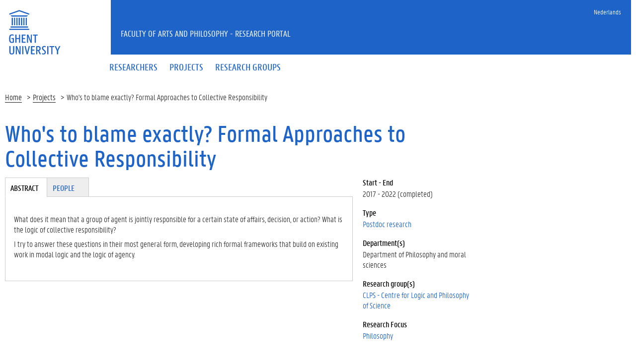

--- FILE ---
content_type: text/html; charset=utf-8
request_url: https://research.flw.ugent.be/en/projects/whos-blame-exactly-formal-approaches-collective-responsibility
body_size: 5838
content:
<!DOCTYPE html>
<html lang="en" dir="ltr" prefix="content: http://purl.org/rss/1.0/modules/content/ dc: http://purl.org/dc/terms/ foaf: http://xmlns.com/foaf/0.1/ og: http://ogp.me/ns# rdfs: http://www.w3.org/2000/01/rdf-schema# sioc: http://rdfs.org/sioc/ns# sioct: http://rdfs.org/sioc/types# skos: http://www.w3.org/2004/02/skos/core# xsd: http://www.w3.org/2001/XMLSchema#">
<head>
  <link rel="profile" href="http://www.w3.org/1999/xhtml/vocab" />
  <meta charset="utf-8">
  <meta name="viewport" content="width=device-width, initial-scale=1.0">
  <meta http-equiv="Content-Type" content="text/html; charset=utf-8" />
<meta name="Generator" content="Drupal 7 (http://drupal.org)" />
<link rel="canonical" href="/en/projects/whos-blame-exactly-formal-approaches-collective-responsibility" />
<link rel="shortlink" href="/en/node/55672" />
<meta about="/en/taxonomy/term/220" typeof="skos:Concept" property="rdfs:label skos:prefLabel" content="Philosophy" />
<meta about="/en/802000485137#me" typeof="foaf:Person" rel="foaf:account" resource="/en/802000485137" />
<meta about="/en/802000485137" property="foaf:name" content="frvdeput" />
<link rel="shortcut icon" href="https://research.flw.ugent.be/sites/default/themes/flwresearch/favicon.ico" type="image/vnd.microsoft.icon" />
  <title>Who&#039;s to blame exactly? Formal Approaches to Collective Responsibility | Faculty of Arts and Philosophy - Research Portal</title>
  <link type="text/css" rel="stylesheet" href="https://research.flw.ugent.be/sites/default/files/css/css_lQaZfjVpwP_oGNqdtWCSpJT1EMqXdMiU84ekLLxQnc4.css" media="all" />
<link type="text/css" rel="stylesheet" href="https://research.flw.ugent.be/sites/default/files/css/css_69iQNH9_V5jG-ypN2uK1-Lehh5o2pv6am8NNHLtqn_M.css" media="all" />
<link type="text/css" rel="stylesheet" href="https://research.flw.ugent.be/sites/default/files/css/css_2akfU_QfFm8o8g1Wf_bwM8eKtCugO6FYoRRayhN_j2c.css" media="all" />
<link type="text/css" rel="stylesheet" href="https://research.flw.ugent.be/sites/default/files/css/css_mqWXIrj__ffVCq8ZClz12lR2EqeV0tqjPSmY4ngmpHQ.css" media="screen" />
<link type="text/css" rel="stylesheet" href="https://research.flw.ugent.be/sites/default/files/css/css_sSOv1m7KuwqqlKa1un7vfwcTJ31i2E9fGZRjnljOaso.css" media="all" />
<link type="text/css" rel="stylesheet" href="https://research.flw.ugent.be/sites/default/files/css/css_bPsvnjo97ECh80yx3UhthNPg5TagCEhoU8GeU9dN8Ws.css" media="all" />
<link type="text/css" rel="stylesheet" href="https://cdn.jsdelivr.net/gh/ugent-lw/huisstijl2016@2/static/css/screen.min.css" media="all" />
<link type="text/css" rel="stylesheet" href="https://research.flw.ugent.be/sites/default/files/css/css_mg064cwNTX0r5_l-n4oCgnVikXHipk_PwhmfSXl6fgU.css" media="all" />
<link type="text/css" rel="stylesheet" href="https://research.flw.ugent.be/sites/default/files/css/css_tTegTzZGg0CmnxsnY-4il8jqn72wuwGqS0BgLgrZxVA.css" media="all" />
  <script src="//ajax.googleapis.com/ajax/libs/jquery/1.10.2/jquery.min.js"></script>
<script>window.jQuery || document.write("<script src='/sites/all/modules/jquery_update/replace/jquery/1.10/jquery.min.js'>\x3C/script>")</script>
<script src="https://research.flw.ugent.be/sites/default/files/js/js_Hfha9RCTNm8mqMDLXriIsKGMaghzs4ZaqJPLj2esi7s.js"></script>
<script src="https://research.flw.ugent.be/sites/default/files/js/js_EuacqxULrUvC_K-havh02JJZL_2cfQlmS1FnbmMdADQ.js"></script>
<script>(function(i,s,o,g,r,a,m){i["GoogleAnalyticsObject"]=r;i[r]=i[r]||function(){(i[r].q=i[r].q||[]).push(arguments)},i[r].l=1*new Date();a=s.createElement(o),m=s.getElementsByTagName(o)[0];a.async=1;a.src=g;m.parentNode.insertBefore(a,m)})(window,document,"script","https://www.google-analytics.com/analytics.js","ga");ga("create", "UA-6764163-47", {"cookieDomain":"auto"});ga("set", "anonymizeIp", true);ga("send", "pageview");</script>
<script src="https://cdn.jsdelivr.net/gh/ugent-lw/huisstijl2016@2/static/js/vendor/jquery-migrate.min.js"></script>
<script src="https://cdn.jsdelivr.net/gh/ugent-lw/huisstijl2016@2/static/js/vendor/moment.min.js"></script>
<script src="https://cdn.jsdelivr.net/gh/ugent-lw/huisstijl2016@2/static/js/vendor/bootstrap.min.js"></script>
<script src="https://cdn.jsdelivr.net/gh/ugent-lw/huisstijl2016@2/static/js/vendor/locale/nl.min.js"></script>
<script src="https://cdn.jsdelivr.net/gh/ugent-lw/huisstijl2016@2/static/js/vendor/bootstrap-select.min.js"></script>
<script src="https://cdn.jsdelivr.net/gh/ugent-lw/huisstijl2016@2/static/js/vendor/bootstrap-datetimepicker.min.js"></script>
<script src="https://cdn.jsdelivr.net/gh/ugent-lw/huisstijl2016@2/static/js/vendor/smooth-scroll.min.js"></script>
<script src="https://cdn.jsdelivr.net/gh/ugent-lw/huisstijl2016@2/static/js/vendor/tocbot.min.js"></script>
<script src="https://cdn.jsdelivr.net/gh/ugent-lw/huisstijl2016@2/static/js/main.min.js"></script>
<script src="https://research.flw.ugent.be/sites/default/files/js/js_v-pQUJTPJQ045E9PpVvXC8OQqyWfkMSbIy80n2N8oO0.js"></script>
<script src="https://research.flw.ugent.be/sites/default/files/js/js_EWzqZ-qu1wp6g-qTksbbYG-14TRC1qt648VaTtEDN_E.js"></script>
<script>jQuery.extend(Drupal.settings, {"basePath":"\/","pathPrefix":"en\/","setHasJsCookie":0,"ajaxPageState":{"theme":"flwresearch","theme_token":"c6GM5zfDwkvG8kmlRfVStTMilWs4dWtmlAAYHoU_hYI","js":{"sites\/default\/themes\/bootstrap\/js\/bootstrap.js":1,"\/\/ajax.googleapis.com\/ajax\/libs\/jquery\/1.10.2\/jquery.min.js":1,"0":1,"misc\/jquery-extend-3.4.0.js":1,"misc\/jquery-html-prefilter-3.5.0-backport.js":1,"misc\/jquery.once.js":1,"misc\/drupal.js":1,"sites\/all\/modules\/field_group\/horizontal-tabs\/horizontal-tabs.js":1,"1":1,"https:\/\/cdn.jsdelivr.net\/gh\/ugent-lw\/huisstijl2016@2\/static\/js\/vendor\/jquery-migrate.min.js":1,"https:\/\/cdn.jsdelivr.net\/gh\/ugent-lw\/huisstijl2016@2\/static\/js\/vendor\/moment.min.js":1,"https:\/\/cdn.jsdelivr.net\/gh\/ugent-lw\/huisstijl2016@2\/static\/js\/vendor\/bootstrap.min.js":1,"https:\/\/cdn.jsdelivr.net\/gh\/ugent-lw\/huisstijl2016@2\/static\/js\/vendor\/locale\/nl.min.js":1,"https:\/\/cdn.jsdelivr.net\/gh\/ugent-lw\/huisstijl2016@2\/static\/js\/vendor\/bootstrap-select.min.js":1,"https:\/\/cdn.jsdelivr.net\/gh\/ugent-lw\/huisstijl2016@2\/static\/js\/vendor\/bootstrap-datetimepicker.min.js":1,"https:\/\/cdn.jsdelivr.net\/gh\/ugent-lw\/huisstijl2016@2\/static\/js\/vendor\/smooth-scroll.min.js":1,"https:\/\/cdn.jsdelivr.net\/gh\/ugent-lw\/huisstijl2016@2\/static\/js\/vendor\/tocbot.min.js":1,"https:\/\/cdn.jsdelivr.net\/gh\/ugent-lw\/huisstijl2016@2\/static\/js\/main.min.js":1,"sites\/default\/themes\/ugent2016\/js\/main.js":1,"sites\/all\/modules\/field_group\/field_group.js":1,"sites\/default\/themes\/flwresearch\/lib\/jquery.collapse.custom.js":1,"sites\/default\/themes\/flwresearch\/lib\/jquery.collapse_storage.js":1,"sites\/default\/themes\/flwresearch\/lib\/jquery.collapse_cookie_storage.js":1,"sites\/default\/themes\/flwresearch\/lib\/jqModal.js":1,"sites\/default\/themes\/flwresearch\/theme.js":1,"sites\/default\/themes\/flwresearch\/js\/facets.ugent2016.js":1},"css":{"modules\/system\/system.base.css":1,"sites\/all\/modules\/field_group\/horizontal-tabs\/horizontal-tabs.css":1,"sites\/all\/modules\/date\/date_api\/date.css":1,"sites\/all\/modules\/date\/date_popup\/themes\/datepicker.1.7.css":1,"modules\/field\/theme\/field.css":1,"modules\/node\/node.css":1,"sites\/all\/modules\/ugent_tools\/style.css":1,"sites\/all\/modules\/views\/css\/views.css":1,"sites\/all\/modules\/ckeditor\/css\/ckeditor.css":1,"sites\/all\/modules\/ctools\/css\/ctools.css":1,"sites\/all\/modules\/ds\/layouts\/ds_2col\/ds_2col.css":1,"modules\/locale\/locale.css":1,"https:\/\/cdn.jsdelivr.net\/gh\/ugent-lw\/huisstijl2016@2\/static\/css\/screen.min.css":1,"sites\/all\/modules\/ugent_tools\/admin.css":1,"sites\/default\/themes\/ugent2016\/css\/custom.css":1,"sites\/default\/themes\/ugent2016\/css\/drupal7.css":1,"sites\/default\/themes\/flwresearch\/theme.css":1,"sites\/default\/themes\/flwresearch\/css\/facets.ugent2016.css":1,"sites\/default\/themes\/flwresearch\/lib\/jqModal.css":1}},"facetapi":{"view_args":{"user_teaser_views_voor_project_:entity_view_1":["55672","55672","55672","55672","55672","55672","55672","55672"],"user_teaser_views_voor_project_:entity_view_2":["55672","55672","55672","55672","55672","55672","55672"],"user_teaser_views_voor_project_:entity_view_3":["55672","55672","55672","55672","55672","55672"],"user_teaser_views_voor_project_:entity_view_6":["55672","55672","55672","55672","55672"],"user_teaser_views_voor_project_:entity_view_7":["55672","55672","55672","55672"],"user_teaser_views_voor_project_:entity_view_8":["55672","55672","55672"],"external_members_teaser_views_voor_project_en_research_group:entity_view_2":["55672","55672"],"sdgs_projects:entity_view_1":["55672"]},"exposed_input":{"user_teaser_views_voor_project_:entity_view_1":[],"user_teaser_views_voor_project_:entity_view_2":[],"user_teaser_views_voor_project_:entity_view_3":[],"user_teaser_views_voor_project_:entity_view_6":[],"user_teaser_views_voor_project_:entity_view_7":[],"user_teaser_views_voor_project_:entity_view_8":[],"external_members_teaser_views_voor_project_en_research_group:entity_view_2":[],"sdgs_projects:entity_view_1":[]},"view_path":{"user_teaser_views_voor_project_:entity_view_1":"node\/55672","user_teaser_views_voor_project_:entity_view_2":"node\/55672","user_teaser_views_voor_project_:entity_view_3":"node\/55672","user_teaser_views_voor_project_:entity_view_6":"node\/55672","user_teaser_views_voor_project_:entity_view_7":"node\/55672","user_teaser_views_voor_project_:entity_view_8":"node\/55672","external_members_teaser_views_voor_project_en_research_group:entity_view_2":"node\/55672","sdgs_projects:entity_view_1":"node\/55672"},"view_dom_id":{"user_teaser_views_voor_project_:entity_view_1":"55cb3e951539161c5e3c456523ab5081","user_teaser_views_voor_project_:entity_view_2":"7bedcf56f3701fd6df35b525c5575bc2","user_teaser_views_voor_project_:entity_view_3":"ee6bacf98dee2d43fc2c364ae60ee5d8","user_teaser_views_voor_project_:entity_view_6":"578c9b909eab52b63c19355591018cc5","user_teaser_views_voor_project_:entity_view_7":"93d4137ac8268030dbf11df3f078b836","user_teaser_views_voor_project_:entity_view_8":"8e0e03cc9a9b36f66d5be14748cf9a46","external_members_teaser_views_voor_project_en_research_group:entity_view_2":"1e34e6b5a9ea8f7c70841a758b779ca4","sdgs_projects:entity_view_1":"863472a5798da984e4e52fb82c1184c7"}},"urlIsAjaxTrusted":{"\/en\/search\/node":true},"field_group":{"div":"full","htabs":"full","htab":"full","fieldset":"full"},"bootstrap":{"anchorsFix":"0","anchorsSmoothScrolling":"0","formHasError":1,"popoverEnabled":1,"popoverOptions":{"animation":1,"html":0,"placement":"right","selector":"","trigger":"click","triggerAutoclose":1,"title":"","content":"","delay":0,"container":"body"},"tooltipEnabled":1,"tooltipOptions":{"animation":1,"html":0,"placement":"auto left","selector":"","trigger":"hover focus","delay":0,"container":"body"}}});</script>
 
</head>
<body class="html not-front not-logged-in no-sidebars page-node page-node- page-node-55672 node-type-project i18n-en">
  <div id="skip-link">
    <a href="#main-content" class="element-invisible element-focusable">Skip to main content</a>
  </div>
    
<div class="fluid-container">
    <div class="row">
        <header class="pageheader col-xs-12 ">
            <nav class="navbar navbar-default">
                <div class="row">
                    <div class="navbar-header col-xs-12 col-sm-2">
                        <div class="page-logo">
                            <a href="https://www.ugent.be" class="link">
                                                                <img src="https://cdn.jsdelivr.net/gh/ugent-lw/huisstijl2016@2/static/images/logo_ugent_en.svg" alt="Universiteit Gent">
                            </a>
                        </div>
                        <a href="#" class="toggle-search">
                            <i class="glyphicon glyphicon-search"></i>
                            <span>ZOEK</span>
                        </a>
                        <a href="#" class="navbar-toggle collapsed" data-toggle="collapse" data-target="#navbar" aria-expanded="false" aria-controls="navbar" role="button">
                            <span class="">MENU</span>
                            <div class="block">
                                <span class="icon-bar"></span>
                                <span class="icon-bar"></span>
                                <span class="icon-bar"></span>
                            </div>
                        </a>
                    </div>
                    <div id="navbar" class="collapse navbar-collapse col-sm-10" role="navigation">
                        <div class="row search">
                            <div class="col-xs-12 col-sm-6 search-container clearfix pull-right">
                                                            </div>
                        </div>
                        <div class="row menu">
                            <div class="col-xs-12">
                                <div class="bg-primary spacer">
                                    <div class="row">
                                        <div class="col-xs-12">
                                                                                                                                        <div class="region region-language-switcher">
    <section id="block-locale-language-content" class="block block-locale clearfix">

      
  <ul class="nav-tertiary nav navbar-nav navbar-right"><li class="en first active hidden"><a href="/en/projects/whos-blame-exactly-formal-approaches-collective-responsibility" class="language-link active hidden" xml:lang="en">English</a></li>
<li class="nl last"><a href="/nl/projects/whos-blame-exactly-formal-approaches-collective-responsibility" class="language-link" xml:lang="nl">Nederlands</a></li>
</ul>
</section>
  </div>
                                                                                    </div>
                                    </div>
                                </div>
                            </div>
                        </div>
                        <div class="row menu">
                            <div class="col-xs-12">

																	  <div class="region region-header">
    <section id="block-system-main-menu" class="block block-system block-menu clearfix">

      
  <ul class="menu nav nav-primary navbar-nav main-top-nav" id="main-menu"><li class="first leaf"><a href="/en/people" title=""><span>Researchers</span></a></li>
<li class="leaf"><a href="/en/projects" title=""><span>Projects</span></a></li>
<li class="last leaf"><a href="/en/research-groups" title=""><span>Research groups</span></a></li>
</ul>
</section>
  </div>
																
                            </div>
                        </div>
						
                    </div>
                </div>
            </nav>
            <div class="row">
                <div class="col-xs-12 col-sm-6 col-sm-offset-2 branding-container faculty-1 small">
                    <a href="/" class="h1">Faculty of Arts and Philosophy - Research Portal</a>
                </div>
            </div>
        </header>
    </div>
</div>

<div class="fluid-container">

            <div class="breadcrumb"><ol id="breadcrumbs" class="breadcrumb"><li><a href="/en">Home</a></li><li><a href="/en/projects">Projects</a></li><li>Who&#039;s to blame exactly? Formal Approaches to Collective Responsibility</li></ol></div>
    
    <div class="row">

		
				
		<section class="col-sm-9 col-lg-9 mbottom-large">
                    <a id="main-content"></a>
                                <h1>Who&#039;s to blame exactly? Formal Approaches to Collective Responsibility</h1>
                                                                                  			<div id="content-core" class="content-area">
				  <div class="region region-content">
    <section id="block-system-main" class="block block-system clearfix">

      
  

<div  about="/en/projects/whos-blame-exactly-formal-approaches-collective-responsibility" typeof="sioc:Item foaf:Document" class="node node-project view-mode-full ">


<div class="row">
<div class="col-sm-3  col-sm-push-9 mbottom-default col-right">
<!--
THIS FILE IS NOT USED AND IS HERE AS A STARTING POINT FOR CUSTOMIZATION ONLY.
See http://api.drupal.org/api/function/theme_field/7 for details.
After copying this file to your theme's folder and customizing it, remove this
HTML comment.
-->
<div class="field field-name-project-start-end-status- field-type-ds field-label-above">
      <div class="field-label">Start - End&nbsp;</div>
    <div class="field-items">
          <div class="field-item even">2017 - 2022 (completed)</div>
      </div>
</div><!--
THIS FILE IS NOT USED AND IS HERE AS A STARTING POINT FOR CUSTOMIZATION ONLY.
See http://api.drupal.org/api/function/theme_field/7 for details.
After copying this file to your theme's folder and customizing it, remove this
HTML comment.
-->
<div class="field field-name-field-pr-type field-type-taxonomy-term-reference field-label-above">
      <div class="field-label">Type&nbsp;</div>
    <div class="field-items">
          <div class="field-item even"><a href="/en/projects?f%5B0%5D=field_pr_type%3A130">Postdoc research</a></div>
      </div>
</div><!--
THIS FILE IS NOT USED AND IS HERE AS A STARTING POINT FOR CUSTOMIZATION ONLY.
See http://api.drupal.org/api/function/theme_field/7 for details.
After copying this file to your theme's folder and customizing it, remove this
HTML comment.
-->
<div class="field field-name-field-pr-departments field-type-entityreference field-label-above">
      <div class="field-label">Department(s)&nbsp;</div>
    <div class="field-items">
          <div class="field-item even">Department of Philosophy and moral sciences</div>
      </div>
</div><!--
THIS FILE IS NOT USED AND IS HERE AS A STARTING POINT FOR CUSTOMIZATION ONLY.
See http://api.drupal.org/api/function/theme_field/7 for details.
After copying this file to your theme's folder and customizing it, remove this
HTML comment.
-->
<div class="field field-name-field-pr-research-group field-type-entityreference field-label-above">
      <div class="field-label">Research group(s)&nbsp;</div>
    <div class="field-items">
          <div class="field-item even"><a href="/en/clps">CLPS - Centre for Logic and Philosophy of Science</a></div>
      </div>
</div><!--
THIS FILE IS NOT USED AND IS HERE AS A STARTING POINT FOR CUSTOMIZATION ONLY.
See http://api.drupal.org/api/function/theme_field/7 for details.
After copying this file to your theme's folder and customizing it, remove this
HTML comment.
-->
<div class="field field-name-field-pr-research-focus field-type-taxonomy-term-reference field-label-above">
      <div class="field-label">Research Focus&nbsp;</div>
    <div class="field-items">
          <div class="field-item even"><a href="/en/projects?f%5B0%5D=field_pr_research_focus%3A220">Philosophy</a></div>
      </div>
</div></div>

<div class="col-sm-9  col-sm-pull-3 col-left">
<div class="field-group-htabs-wrapper group-pr-tabgroup field-group-htabs"><h2 class="element-invisible">Tabgroup</h2><div class="horizontal-tabs-panes"><fieldset  class="collapsible group-pr-abstract field-group-htab panel panel-default form-wrapper" id="bootstrap-panel">
          <legend class="panel-heading">
      <a href="#bootstrap-panel-body" class="panel-title fieldset-legend" data-toggle="collapse">Abstract</a>
    </legend>
        <div class="panel-body panel-collapse collapse fade in" id="bootstrap-panel-body">
        <!--
THIS FILE IS NOT USED AND IS HERE AS A STARTING POINT FOR CUSTOMIZATION ONLY.
See http://api.drupal.org/api/function/theme_field/7 for details.
After copying this file to your theme's folder and customizing it, remove this
HTML comment.
-->
<div class="field field-name-field-pr-abstract-eng field-type-text-long field-label-hidden">
    <div class="field-items">
          <div class="field-item even"><p>What does it mean that a group of agent is jointly responsible for a certain state of affairs, decision, or action? What is the logic of collective responsibility? </p>
<p>I try to answer these questions in their most general form, developing rich formal frameworks that build on existing work in modal logic and the logic of agency.</p>
</div>
      </div>
</div>  </div>
</fieldset>
<fieldset  class="collapsible group-pr-people field-group-htab panel panel-default form-wrapper" id="bootstrap-panel--2">
          <legend class="panel-heading">
      <a href="#bootstrap-panel-2-body" class="panel-title fieldset-legend" data-toggle="collapse">People</a>
    </legend>
        <div class="panel-body panel-collapse collapse fade in" id="bootstrap-panel-2-body">
        <div class="view view-user-teaser-views-voor-project- view-id-user_teaser_views_voor_project_ view-display-id-entity_view_1 list-members view-dom-id-55cb3e951539161c5e3c456523ab5081">
        <h2 class="title">Supervisor(s)</h2>
    
  
  
  
      <div class="view-content">
        <div class="views-row views-row-1 views-row-odd views-row-first views-row-last">
    <div  typeof="sioc:UserAccount" about="/en/joke.meheus" class="ds-2col user-profile view-mode-teaser  clearfix">

  
  <div class="group-left">
      </div>

  <div class="group-right">
    <h2><a href="/en/joke.meheus">Joke Meheus</a></h2><!--
THIS FILE IS NOT USED AND IS HERE AS A STARTING POINT FOR CUSTOMIZATION ONLY.
See http://api.drupal.org/api/function/theme_field/7 for details.
After copying this file to your theme's folder and customizing it, remove this
HTML comment.
-->
<div class="field field-name-ugent-staff-jobs field-type-ds field-label-hidden">
    <div class="field-items">
          <div class="field-item even"><div class="ugent-jobs"><ul><li><span class="department LW01">Department of Philosophy and Moral Sciences</span><span class=""><span class=""></span></li></ul></div></div>
      </div>
</div><!--
THIS FILE IS NOT USED AND IS HERE AS A STARTING POINT FOR CUSTOMIZATION ONLY.
See http://api.drupal.org/api/function/theme_field/7 for details.
After copying this file to your theme's folder and customizing it, remove this
HTML comment.
-->
<div class="field field-name-ugent-user-tag-list field-type-ds field-label-hidden">
    <div class="field-items">
          <div class="field-item even"><ul class="taglist"><li>Philosophical logic</li><li>Philosophy</li></ul></div>
      </div>
</div>  </div>

</div>

  </div>
    </div>
  
  
  
  
  
  
</div> <div class="view view-user-teaser-views-voor-project- view-id-user_teaser_views_voor_project_ view-display-id-entity_view_7 list-members view-dom-id-93d4137ac8268030dbf11df3f078b836">
        <h2 class="title">Postdoc(s)</h2>
    
  
  
  
      <div class="view-content">
        <div class="views-row views-row-1 views-row-odd views-row-first views-row-last">
    <div  typeof="sioc:UserAccount" about="/en/802000485137" class="ds-2col user-profile view-mode-teaser  clearfix">

  
  <div class="group-left">
    <!--
THIS FILE IS NOT USED AND IS HERE AS A STARTING POINT FOR CUSTOMIZATION ONLY.
See http://api.drupal.org/api/function/theme_field/7 for details.
After copying this file to your theme's folder and customizing it, remove this
HTML comment.
-->
<div class="field field-name-ds-user-picture field-type-ds field-label-hidden">
    <div class="field-items">
          <div class="field-item even"><a href="/en/802000485137"><img typeof="foaf:Image" class="img-responsive" src="https://research.flw.ugent.be/sites/default/files/styles/member_picture__search_result_/public/pictures/picture-1590-1564387351.jpg?itok=xW-T7QTO" alt="Frederik Van De Putte&#039;s picture" title="Frederik Van De Putte&#039;s picture" /></a></div>
      </div>
</div>  </div>

  <div class="group-right">
    <h2><a href="/en/802000485137">Frederik Van De Putte</a></h2><!--
THIS FILE IS NOT USED AND IS HERE AS A STARTING POINT FOR CUSTOMIZATION ONLY.
See http://api.drupal.org/api/function/theme_field/7 for details.
After copying this file to your theme's folder and customizing it, remove this
HTML comment.
-->
<div class="field field-name-ugent-user-tag-list field-type-ds field-label-hidden">
    <div class="field-items">
          <div class="field-item even"><ul class="taglist"><li>20th Century</li><li>Contemporary</li><li>English</li><li>Philosophy</li></ul></div>
      </div>
</div>  </div>

</div>

  </div>
    </div>
  
  
  
  
  
  
</div>   </div>
</fieldset>
</div></div></div>

</div>
</div>



</section>
  </div>
			</div>
        </section>

            </div>
</div>

<footer class="page-footer fluid-container">
    <div class="row">
        <div class="col-xs-12">
            <div class="bg-primary padding-20">
                <div class="mbottom-small border-bottom">
                    <div class="row flexbox">
                        <div class="col-xs-12 col-ms-6 col-md-3 pbottom-small">
                                                    </div>
                        <div class="col-xs-12 col-ms-6 col-md-3 pbottom-small">
                                                    </div>
                        <div class="col-xs-12 col-ms-6 col-md-3 pbottom-small">
                                                    </div>
                        <div class="col-xs-12 col-ms-6 col-md-3 pbottom-small">
                                                    </div>
                                                <div class="col-xs-12 pbottom-small branding-container">
                            <h2>
                                                                <a href="https://www.ugent.be/lw"><img class="svg" src="https://cdn.jsdelivr.net/gh/ugent-lw/huisstijl2016@2/static/images/logo_lw_en.svg" alt="faculteitslogo"></a>
                            </h2>
                        </div>
                                            </div>
                </div>
                <div class="row">
                    <div id="socialbanner" class="container-share col-xs-12 col-sm-4">
						                      </div>
                    <div class="col-xs-12 col-sm-8">
                        
													  <div class="region region-footer-actions">
    <section id="block-menu-menu-footer" class="block block-menu clearfix">

      
  <ul id="footeractions" class="list-inline list-unstyled pull-right"><li class="first last leaf"><a href="/en/contact" title="">Feedback</a></li>
<li><a href="/user?destination=node%2F55672">Log in</a></li><li>&copy; 2026 Ghent University</li></ul>
</section>
  </div>
						                    </div>
                </div>
            </div>
        </div>
    </div>
</footer>
  <script src="https://research.flw.ugent.be/sites/default/files/js/js_MRdvkC2u4oGsp5wVxBG1pGV5NrCPW3mssHxIn6G9tGE.js"></script>
</body>
</html>
